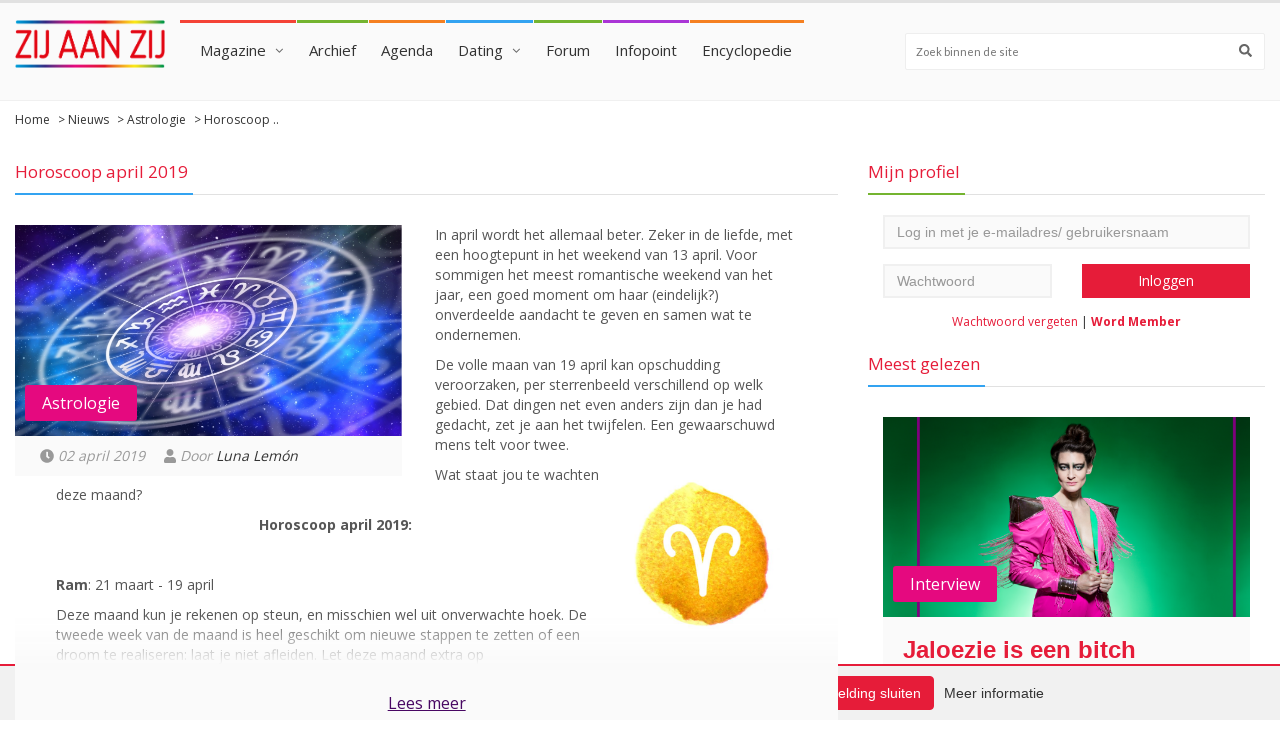

--- FILE ---
content_type: text/html; charset=UTF-8
request_url: https://www.zijaanzij.nl/nieuws/5296/Horoscoop-april-2019.html
body_size: 41107
content:

    <!doctype html>
    <html lang="nl" class="no-js">
    <head>
        <meta charset="utf-8">

        <title>Zij aan Zij - Horoscoop april 2019</title>
        <link rel="shortcut icon" href="/img/zijaanzij_favicon.png">

        <script src="https://cdnjs.cloudflare.com/ajax/libs/font-awesome/5.15.4/js/all.min.js" integrity="sha512-Tn2m0TIpgVyTzzvmxLNuqbSJH3JP8jm+Cy3hvHrW7ndTDcJ1w5mBiksqDBb8GpE2ksktFvDB/ykZ0mDpsZj20w==" crossorigin="anonymous" referrerpolicy="no-referrer"></script>
        <meta http-equiv="X-UA-Compatible" content="IE=edge">
        <meta name="viewport" content="width=device-width, initial-scale=1, maximum-scale=1">

                    <meta name="keywords" content="horoscoop, sterrenbeeld, 2019, april, date, romantiek, waterman, vissen, steenbok, boogschutter, maagd, liefde, relatie, zwanger, ">
        
                    <meta name="description" content="Een gewaarschuwd mens telt voor twee. Opschudding, romantiek en onverwachte wendingen: Wat staat jou te wachten deze maand?">
        
                        <meta property="og:url" content="https://www.zijaanzij.nl/nieuws/5296/Horoscoop-april-2019.html" />
                <meta property="og:type" content="article" />
                <meta property="og:title" content="Horoscoop april 2019" />
                <meta property="og:description" content="Een gewaarschuwd mens telt voor twee. Opschudding, romantiek en onverwachte wendingen: Wat staat jou te wachten deze maand?" />
                                    <meta property="og:image" content="https://www.zijaanzij.nl/img/nieuws/_Horoscoop_April_2019.jpg" />
                    <meta property="og:image:url" content="https://www.zijaanzij.nl/img/nieuws/_Horoscoop_April_2019.jpg" />
                    <meta property="og:image:secure_url" content="https://www.zijaanzij.nl/img/nieuws/_Horoscoop_April_2019.jpg" />
                            
        <link href='//fonts.googleapis.com/css?family=Lato:300,400,700,900,400italic' rel='stylesheet'>
        <link href='//fonts.googleapis.com/css?family=Open+Sans:300,400,700' rel='stylesheet'>
                <link rel="stylesheet" type="text/css" href="/css/zijaanzij.css?v=1.4.3">
        <style>.email-confirm { display: none; }</style>
    </head>
    <body>
    <div id="container">
        <header class="clearfix">
            <nav class="navbar navbar-default navbar-static-top">

                <div class="logo-advertisement">
                    <div class="container-fluid">

                        <div class="navbar-header">
                            <button type="button" class="navbar-toggle collapsed" data-toggle="collapse" data-target="#zijaanzij_menu">
                                <span class="sr-only">Toon navigatie</span>
                                <span class="icon-bar"></span>
                                <span class="icon-bar"></span>
                                <span class="icon-bar"></span>
                            </button>
                        </div>
                    </div>
                </div>

                <div class="nav-list-container">
                    <div class="container-fluid">
                        <a class="navbar-brand" href="/">
                            <img class="brand-logo" style="max-width: 150px;" src="/img/zijaanzij_logo.png" alt="Zij aan Zij" />
                        </a>
                        <div class="collapse navbar-collapse" id="zijaanzij_menu">
    <ul class="nav navbar-nav navbar-left" style="padding-top:20px;padding-bottom:20px">
        <li class='drop'><a class='home' href='https://www.zijaanzij.nl/nieuws/'>Magazine</a>
        <ul class='dropdown blue-border-top'>
            <li><a href='https://www.zijaanzij.nl/magazine/persoonlijke-verhalen/'>Persoonlijke verhalen</a>
            <li><a href='https://www.zijaanzij.nl/magazine/kunst-cultuur/'>Kunst & Cultuur</a>
            <li><a href='https://www.zijaanzij.nl/magazine/nieuws-achtergronden'>Nieuws & Achtergronden</a>
            <li>
        </ul>
        </li>
        <li class='no-subitems'><a class='tech' href='https://www.zijaanzij.nl/magazineonline/'>Archief</a></li>
        <li class='no-subitems'><a class='travel' href='https://www.zijaanzij.nl/events/'>Agenda</a>
        <li class='drop'><a class='world' href='https://www.zijaanzij.nl/dating/'>Dating</a>
            <ul class='dropdown blue-border-top'>
                <li><a href='https://www.zijaanzij.nl/search/profile/'>Zoeken</a>
                <li><a href='https://www.zijaanzij.nl/dating/browse/'>Contactadvertenties</a>
                <li><a href='https://www.zijaanzij.nl/dating/matchfinder/'>Matchfinder</a>
                <li><a href='https://www.zijaanzij.nl/dating/matchGallery/'>Foto's kijken</a>
                <li>
            </ul></li>
        <li class='no-subitems'><a class='tech' href='https://www.zijaanzij.nl/forums/'>Forum</a></li>
        <li class='no-subitems'><a class='fashion' href='https://www.zijaanzij.nl/infopoint/'>Infopoint</a></li>
        <li class='no-subitems'><a class='travel' href='https://www.zijaanzij.nl/encyclopedie/'>Encyclopedie</a></li>
    </ul>
    <div class="button-toggle" style="padding-top: 20px; float: right;">
        <button id="toggle-button" style="padding: 10px 15px; border-radius: 3px; color: white; background-color: #f965b4; border: none;" type="button"><i class="fa fa-search"></i></button>
    </div>
    <form id="search-form" class="navbar-form navbar-right" role="search" action="/search" method="GET" style="margin-right: 0 !important; padding-top: 20px; display: none;">
        <input type="text" id="search" name="zoekterm" placeholder="Zoek binnen de site">
        <button type="submit" style="top: 29px" id="search-submit"><i class="fa fa-search"></i></button>
    </form>

    <script>
        // JavaScript om de toggle-functionaliteit toe te voegen
        var toggleButton = document.getElementById('toggle-button');
        var searchForm = document.getElementById('search-form');

        // Klikgebeurtenis voor de toggle-knop
        toggleButton.addEventListener('click', function() {
            if (searchForm.style.display === 'none') {
                searchForm.style.display = 'block';
            } else {
                searchForm.style.display = 'none';
            }
        });

        // Functie om het zoekformulier weer te geven bij schermgroottes van 918px en hoger
        function showSearchForm() {
            if (window.innerWidth >= 918 && searchForm.style.display !== 'block') {
                searchForm.style.display = 'block';
            } else if (window.innerWidth < 918) {
                searchForm.style.display = 'none';
            }
        }

        // Roep de functie aan wanneer de pagina wordt geladen en wanneer het venster wordt geresized
        window.addEventListener('load', showSearchForm);
        window.addEventListener('resize', showSearchForm);
    </script>
</div>
<div class="mobileMenuArea">
    <div class="container-fluid mobileMenuButtons">
        <div class="btn-pref btn-group btn-group-justified btn-group-lg" role="group" aria-label="...">
            <div class="btn-group" role="group">
                <button type="button" class="btn btn-defaul menuButton" href="#tab1"><i class="fas fa-bars" style="margin-right: 3px;"></i> Menu</button>
            </div>
            <div class="btn-group" role="group">
                <button type="button" class="btn btn-default menuButton" href="#tab2"><i class="fas fa-user" style="margin-right: 3px;"></i> Account</button>
            </div>
            <div class="btn-group" role="group">
                <button type="button" class="btn btn-default menuButton" href="#tab3"><i class="fas fa-search" style="margin-right: 3px;"></i> Zoeken</button>
            </div>
        </div>

        <div class="tab-content">
            <div class="tab-pane fade in" id="tab1" style="padding: 0">
                <ul class="nav ml-auto">
                    <li class="dropdown dropdownlistMobileMenu">
                        <a href="#" class="dropdown-toggle"  style="background-color: white; 5px;" data-toggle="dropdown" role="button" aria-haspopup="true" aria-expanded="false"><i class="fas fa-venus-double" style="margin-right: 10px"></i> Magazine <span class="caret caret-dropdown"></span></a>
                        <ul class="dropdown-menu dropdownList">
                            <li><a href='https://www.zijaanzij.nl/magazine/persoonlijke-verhalen/' style="color: #555!important; border-top: 1px solid #ddd; padding-top: 10px!important; margin-top: -7px;">Persoonlijke verhalen</a>
                            <li><a href='https://www.zijaanzij.nl/magazine/kunst-cultuur/' style="color: #555!important;">Kunst & Cultuur</a>
                            <li><a href='https://www.zijaanzij.nl/magazine/nieuws-achtergronden' style="color: #555!important; margin-bottom: -22px; padding-bottom: 13px">Nieuws & Achtergronden</a><li>
                        </ul>
                    </li>
                    <li><a href="/magazineonline"><i class="fas fa-archive" style="margin-right: 10px;"></i> Archief</a></li>
                    <li><a href="/events"><i class="fas fa-calendar-week" style="margin-right: 10px;"></i> Agenda</a></li>
                    <li class="dropdown dropdownlistMobileMenu" >
                        <a href="#" class="dropdown-toggle"  style="background-color: white; 5px;" data-toggle="dropdown" role="button" aria-haspopup="true" aria-expanded="false"><i class="fas fa-venus-double" style="margin-right: 10px"></i> Dating <span class="caret caret-dropdown"></span></a>
                        <ul class="dropdown-menu dropdownList">
                            <li><a style="color: #555!important; border-top: 1px solid #ddd; padding-top: 10px!important; margin-top: -7px" href='/search/profile/'></i> Zoeken</a>
                            <li><a style="color: #555!important;" href='/dating/browse/'></i> Contactadvertenties</a>
                            <li><a style="color: #555!important;" href='/dating/matchfinder/'>Matchfinder</a>
                            <li><a style="color: #555!important; margin-bottom: -22px; padding-bottom: 13px" href='/dating/matchGallery/'>Foto's kijken</a>
                        </ul>
                    </li>
                    <li><a href="/forums"><i class="fas fa-comments" style="margin-right: 10px;"></i> Forum</a></li>
                    <li><a href="/infopoint"><i class="fas fa-info-circle" style="margin-right: 10px;"></i> Infopoint</a></li>
                    <li><a href="/encyclopedie"><i class="fas fa-film" style="margin-right: 10px;"></i> Encyclopedie</a></li>
                </ul>
            </div>
            <div class="tab-pane fade in" id="tab2">
                <div class="col-xs-12 col-md-4 zijaanzij-sidebar">
                    <div class="title-section green-border small-margin-bottom"><h2><span>Mijn profiel</span></h2></div><div class="col-xs-12"><p></p></div><form class="form-horizontal login-form" action="https://www.zijaanzij.nl/gebruiker/login/login.html" method="POST"><input name="page" type="hidden" value="nieuws/5296/Horoscoop-april-2019.html" /><div class="col-xs-12"><input name="user" class="form-control email-input" type="text" placeholder="Log in met je e-mailadres/ gebruikersnaam"" /></div><div class="col-xs-12 col-sm-6"><input name="pass" class="form-control" type="password" placeholder="Wachtwoord" /></div><div class="col-xs-12 col-sm-6"><input type="submit" class="login-button" value="Inloggen" /></div><div class="clearfix"></form></div><div class="login-links"><a href="https://www.zijaanzij.nl/gebruiker/vergeten/wachtwoord_vergeten.html">Wachtwoord vergeten</a> | <a class="bold-link" href="https://www.zijaanzij.nl/memberships/">Word Member</a></div>                </div>
            </div>
            <div class="tab-pane fade in" id="tab3">
                <form action="/search" method="GET">
                <div class="input-group">
                    <input type="text" class="form-control" placeholder="Zoek binnen de site" name="zoekterm">
                    <div class="input-group-btn">
                        <button class="btn btn-default" style="background-color: #f965b4;"  type="submit"><span><i class="fas fa-search" style="background-color: #f965b4; color: white"></i></span></button>
                    </div>
                </div>
                </form>
            </div>

        </div>



        <style>

            /* css mobileMenu start */
            @media (max-width: 1206px) {
                .navbar-form input[type=text] {
                    width: 340px;
                }
            }

            @media (max-width: 1143px) {
                .navbar-form input[type=text] {
                    width: 300px;
                }
            }

            @media (max-width: 1102px) {
                .navbar-form input[type=text] {
                    width: 280px;
                }
            }

            @media (max-width: 1083px) {
                .navbar-form input[type=text] {
                    width: 260px;
                }
            }

            @media (max-width: 1063px) {
                .navbar-form input[type=text] {
                    width: 240px;
                }
            }

            @media (max-width: 1043px) {
                .navbar-form input[type=text] {
                    width: 220px;
                }
            }

            @media (max-width: 1023px) {
                .navbar-form input[type=text] {
                    width: 200px;
                }
            }

            @media (max-width: 1003px) {
                .navbar-form input[type=text] {
                    width: 180px;
                }
            }

            @media (max-width: 947px) {
                .navbar-form input[type=text] {
                    width: 160px;
                }
            }

            @media (max-width: 927px) {
                .navbar-form input[type=text] {
                    width: 140px;
                }
            }

            @media (max-width: 918px) {
                .navbar-form input[type=text] {
                    margin-left: calc(50% - 80px);
                    width: 100%;
                    text-align: center;
                    margin-top: -30px;
                }
            }

            @media (min-width: 918px) {
                .button-toggle {
                    padding-top: 20px;
                    float: right;
                    display: none;
                }
            }

            @media (max-width: 810px) {
                .button-toggle {
                    display: none;
                }
            }

            @media (max-width: 918px) {
                .navbar-form.navbar-right {
                    margin-left: calc(50% - 90px);
                    width: 100%;
                    text-align: center;
                    margin-top: -30px;
                }
            }

            @media (max-width: 991px) {
                form.navbar-right {
                    display: block;
                }
            }

            @media (max-width: 840px) { /* width aanpassen */
                form.navbar-right {
                    display: block; /* none */
                }
            }

            @media (max-width: 810px) {
                .navbar-nav>li:hover>a {
                    color: #555!important;
                }
                .title-section.green-border h2 span {
                    display: none;
                }
                .title-section {
                    border: none;
                }

                ul.list-group.profile-links {
                    margin-left: -16px;
                    margin-right: -16px;
                }
                .tab-content>.active {
                    padding: 0px 13px
                }
                .navbar-nav {
                    display: none;
                }
                .navbar-default .navbar-brand {
                    margin-left: calc(50% - 90px);
                    width: 100%;
                    text-align: center;
                }
                .navbar-brand span.brand-text {
                    left: 7%;
                    font-size: 12px;
                }

                .dropdownlistMobileMenu {
                    font-family: 'Open Sans',sans-serif;
                    font-size: 15px;
                    font-weight: 400;
                    text-transform: none;
                    color: #333;
                    display: block;
                    padding: 8px 0px;
                }

                .dropdownlistMobileMenu a {
                    display: block;
                    background-color: white;
                    color: #555!important;
                }

                .dropdownlistMobileMenu a:hover {
                    color: white;
                    background-color: #f965b4;
                }
                .dropdownlistMobileMenu:hover{
                    color: white!important;
                }
                .mobileMenuArea {
                    margin-left: -16px;
                    margin-right: -16px;
                }

                .card.hovercard .card-background {
                    height: 130px;
                }

                .btn-pref .btn {
                    -webkit-border-radius:0 !important;
                }

                .mobileMenuButtons {
                    padding-left: 0!important;
                    padding-right: 0!important;
                }

                .tab-content>.active {
                    border: none;
                }

                .btn:focus,
                .btn:hover,
                .btn.active {
                    outline: none;
                    background-color:  #f965b4;
                    color: white;
                }
                .btn.menuButton {
                    padding: 10px 0px;

                }

                .mobileMenuButtons ul li {
                    border-bottom: 1px solid #ddd;
                    padding-top: 8px;
                    padding-bottom: 8px;
                    background-color: white;
                    color: #555!important;
                }

                .caret.caret-dropdown {
                    float: right;
                    margin-top: 10px;
                }

                .zijaanzij-sidebar {
                    padding-right: 0!important;
                    padding-left: 0!important;
                }
                .form-control {
                    background-color: white;
                    border-top: 1px solid #CCCCCC;
                    border-left: 1px solid #CCCCCC;
                    border-bottom: 1px solid #CCCCCC;
                    display: block;

                }
                #tab3 {
                    padding: 13px 13px;
                }
                .navbar-toggle {
                    display: none!important;
                }
                .menuButton {
                    background-color: white;
                    border: 1px solid #ccc;
                }

                header.active .nav-list-container {
                    position: initial !important;
                    top: initial !important;
                    left: initial !important;
                }
                .profile-links {
                    margin-top: -31px;
                    margin-bottom: -1px;
                }
                .profile-links .list-group-item {
                    padding: 13px 15px;
                }

            }

            @media (min-width: 810px) {
                .mobileMenuArea {
                    display: none;
                }
            }

            /* css mobileMenu end */


        </style>                    </div>
                </div>

            </nav>

        </header>

        
        <section class="content">
            <div class='breadcrumbs'><div class='container-fluid'><a class='breadcrumb-item' href='https://www.zijaanzij.nl/'>Home</a> > <a class='breadcrumb-item' href='https://www.zijaanzij.nl/nieuws'>Nieuws</a> > <a class='breadcrumb-item' href='https://www.zijaanzij.nl/nieuws/astrologie'>Astrologie</a> > <span class='breadcrumb-item'>Horoscoop ..</span></div></div>            <div class="container-fluid">
                <div class="row">
                    <div class="col-xs-12 col-md-8">

                        
                        <div class="title-section blue-border"><h2><span>Horoscoop april 2019</span></h2></div>

<div class="news-imageblock news-grid news-view">
            <div class="image-box">
            <img class="news-image" src="https://www.zijaanzij.nl/img/nieuws/_Horoscoop_April_2019.jpg" />
            <label>Astrologie</label>
        </div>
    
    <div class="news-metadata">
        <span class="underMobileAuthor"><i class="fa fa-clock" aria-hidden="true"></i> 02 april 2019</span>
                 <span><i class="fa fa-user" aria-hidden="true"></i> Door <a href="/nieuws/auteur/Luna+Lem%C3%B3n">Luna Lemón</a></span>     </div>
</div>

<div class="news-content news-paid-withreadmore">
    <p>In april wordt het allemaal beter. Zeker in de liefde, met een hoogtepunt in het weekend van 13 april. Voor sommigen het meest romantische weekend van het jaar, een goed moment om haar (eindelijk?) onverdeelde aandacht te geven en samen wat te ondernemen.</p>
<p>De volle maan van 19 april kan opschudding veroorzaken, per sterrenbeeld verschillend op welk gebied. Dat dingen net even anders zijn dan je had gedacht, zet je aan het twijfelen. Een gewaarschuwd mens telt voor twee.</p>
<p><strong style="text-align: center;"><img style="float: right;" src="/img/hram.JPG" width="183" height="184" /></strong></p>
<p>Wat staat jou te wachten deze maand?</p>
<p style="text-align: center;"><strong>Horoscoop april 2019:</strong></p>
<p>&nbsp;</p>
<p><strong>Ram</strong>: 21 maart - 19 april</p>
<p>Deze maand kun je rekenen op steun, en misschien wel uit onverwachte hoek. De tweede week van de maand is heel geschikt om nieuwe stappen te zetten of een droom te realiseren: laat je niet afleiden. Let deze maand extra op</p><span class="readmore-withfade readmore-paid"><span class="readmore-links"><a href="/gebruiker/login">Lees meer</a></span></span><div class="clearfix"></div>
    </div>

<style>

    @media only screen and (max-width: 700px){
        .underMobileAuthor {
            display: block;
        }
    }

</style>
<div class="title-section blue-border small-margin-bottom" id="comments"><h2><span>Reacties</span></h2></div>
    <p><a style="text-decoration: underline;" class="bold-link" href="/gebruiker/login/"><strong>Log in</strong></a> om reacties te lezen en zelf te reageren.</p>
<br><br>
<div class="title-section blue-border small-margin-bottom"><h2><span>Recent nieuws:</span></h2></div>
<div class="article-box news-list">
    <div class="news-item">
                                <div class="row"><div class="col-xs-12 col-sm-3"><div class="post-gallery"><a href="https://www.zijaanzij.nl/nieuws/7041/HubClub26.html"><img src="https://www.zijaanzij.nl/img/nieuws/_introdans_hubclub.jpg"/></a></div></div><div class="col-xs-12 col-sm-9"><div class="news-details"><a href="https://www.zijaanzij.nl/nieuws/7041/HubClub26.html"><h3 class="news-title">HubClub'26</h3></a><p>Inclusieve danskunst van Introdans op tournee: 'Iedereen mag zijn zoals die is.' Bekende choreografen bewerken bestaand werk voor een inclusieve cast, de première is op 6 februari 2026.</p><ul class="post-tags"></ul><a class="readmore-button" href="https://www.zijaanzij.nl/nieuws/7041/HubClub26.html">Lees verder</a></div></div>   </div>
                             </div><div class="news-item">
                                <div class="row"><div class="col-xs-12 col-sm-3"><div class="post-gallery"><a href="https://www.zijaanzij.nl/nieuws/7045/Horoscoop-januari-2026.html"><img src="https://www.zijaanzij.nl/img/nieuws/_horoscoop-januari-2026-zijaanzij.jpg"/></a></div></div><div class="col-xs-12 col-sm-9"><div class="news-details"><a href="https://www.zijaanzij.nl/nieuws/7045/Horoscoop-januari-2026.html"><h3 class="news-title">Horoscoop januari 2026</h3></a><p>Deel je diepste verlangens met haar (als je durft) en denk buiten de gebaande paden, maar blijf wel realistisch. Venus in waterman brengt je dichter bij een bijzondere vrouw. - Wat staat jou te wachten?</p><ul class="post-tags"></ul><a class="readmore-button" href="https://www.zijaanzij.nl/nieuws/7045/Horoscoop-januari-2026.html">Lees verder</a></div></div>   </div>
                             </div><div class="news-item">
                                <div class="row"><div class="col-xs-12 col-sm-3"><div class="post-gallery"><a href="https://www.zijaanzij.nl/nieuws/7043/Terugblik-2025.html"><img src="https://www.zijaanzij.nl/img/nieuws/7043_zaz_terugblik_2025.png"/></a></div></div><div class="col-xs-12 col-sm-9"><div class="news-details"><a href="https://www.zijaanzij.nl/nieuws/7043/Terugblik-2025.html"><h3 class="news-title">Terugblik 2025</h3></a><p>Het was een bewogen jaar, met groot en klein nieuws, kunst, cultuur, boeken, interviews en persoonlijke verhalen. We blikken terug en wensen je een mooi, gezond en gelukkig 2026!</p><ul class="post-tags"></ul><a class="readmore-button" href="https://www.zijaanzij.nl/nieuws/7043/Terugblik-2025.html">Lees verder</a></div></div>   </div>
                             </div>    <span class="readmore-withfade">
        <span class="readmore-links">
            <a href="/nieuws/">Meer nieuws & achtergronden</a>
        </span>
    </span>
</div>                    </div>

                                            <aside>
                            <div class="col-xs-12 col-md-4 zijaanzij-sidebar  sidebar-desktop">
                                <div class="title-section green-border small-margin-bottom"><h2><span>Mijn profiel</span></h2></div><div class="col-xs-12"><p></p></div><form class="form-horizontal login-form" action="https://www.zijaanzij.nl/gebruiker/login/login.html" method="POST"><input name="page" type="hidden" value="nieuws/5296/Horoscoop-april-2019.html" /><div class="col-xs-12"><input name="user" class="form-control email-input" type="text" placeholder="Log in met je e-mailadres/ gebruikersnaam"" /></div><div class="col-xs-12 col-sm-6"><input name="pass" class="form-control" type="password" placeholder="Wachtwoord" /></div><div class="col-xs-12 col-sm-6"><input type="submit" class="login-button" value="Inloggen" /></div><div class="clearfix"></form></div><div class="login-links"><a href="https://www.zijaanzij.nl/gebruiker/vergeten/wachtwoord_vergeten.html">Wachtwoord vergeten</a> | <a class="bold-link" href="https://www.zijaanzij.nl/memberships/">Word Member</a></div>                                <style>
                                    @media screen and (max-width: 768px){
                                        .sidebar-desktop {
                                            display: none;
                                        }
                                    }
                                </style>
                                <div class="title-section blue-border" style="padding-top: 10px;"><h2><span>Meest gelezen</span></h2></div>

                                <div class="col-xs-12 news-grid news-item"><div class="image-box"><a href="https://www.zijaanzij.nl/nieuws/6496/Jaloezie-is-een-bitch.html"><img alt="" class="news-image" src="https://www.zijaanzij.nl/img/nieuws/_kirstenvanteijn23-zijaanzij.png"/></a><label>Interview</label></div><div class="news-details"><a href="https://www.zijaanzij.nl/nieuws/6496/Jaloezie-is-een-bitch.html"><h3 class="news-title">Jaloezie is een bitch</h3></a><p class="news-description">Kirsten van Teijn neemt je met hartverscheurende humor mee in een opzwepende, kleurrijke en muzikale voorstelling over onconventioneel liefhebben en hoe dat vorm te geven.</p><div class="news-metadata"></div><a class="readmore-button" href="https://www.zijaanzij.nl/nieuws/6496/Jaloezie-is-een-bitch.html">Lees verder</a></div></div>
                                <div class="title-section orange-border"><h2><span>Eerstvolgende events</span></h2></div>

                                <div class="events grid-events"><div class="col-xs-12 col-sm-6 event-item"><div class="image-box"><a href="https://www.zijaanzij.nl/events/event/83991/"><img src="https://www.zijaanzij.nl/img/event/83991_THOMAS_SACHA_EN_JOS_TWEE_OUDE_VROUWTJES_Foto_Kamerich_Budwilowitz-13_vierkant_ZijaanZij.jpg" /></a></div><div class="event-details"><a class="event-name" href="https://www.zijaanzij.nl/events/event/83991/"><span>Twee oude vrouwtjes - Thomas, Sacha en Jos</span></a><ul class="post-tags"><li><i class="fa fa-clock"></i> 08 januari 2026</li></ul></div></div><div class="col-xs-12 col-sm-6 event-item"><div class="image-box"><a href="https://www.zijaanzij.nl/events/event/84019/"><img src="https://www.zijaanzij.nl/img/event/84019_nieuwjaarsborrel.jpg" /></a></div><div class="event-details"><a class="event-name" href="https://www.zijaanzij.nl/events/event/84019/"><span>Nieuwjaarsborrel - Klup Kweer</span></a><ul class="post-tags"><li><i class="fa fa-clock"></i> 09 januari 2026</li></ul></div></div><div class="col-xs-12 col-sm-6 event-item"><div class="image-box"><a href="https://www.zijaanzij.nl/events/event/84032/"><img src="https://www.zijaanzij.nl/img/event/84032_iconic_paradiso.jpg" /></a></div><div class="event-details"><a class="event-name" href="https://www.zijaanzij.nl/events/event/84032/"><span>Iconic</span></a><ul class="post-tags"><li><i class="fa fa-clock"></i> 10 januari 2026</li></ul></div></div><div class="col-xs-12 col-sm-6 event-item"><div class="image-box"><a href="https://www.zijaanzij.nl/events/event/84024/"><img src="https://www.zijaanzij.nl/img/event/84024_artgender.png" /></a></div><div class="event-details"><a class="event-name" href="https://www.zijaanzij.nl/events/event/84024/"><span>Art x Gender, Brussel</span></a><ul class="post-tags"><li><i class="fa fa-clock"></i> 11 januari 2026</li></ul></div></div><div class="col-xs-12 col-sm-6 event-item"><div class="image-box"><a href="https://www.zijaanzij.nl/events/event/83966/"><img src="https://www.zijaanzij.nl/img/event/83966_vrouwencafe_leeuw25.jpg" /></a></div><div class="event-details"><a class="event-name" href="https://www.zijaanzij.nl/events/event/83966/"><span>Vrouwencafe Leeuwarden</span></a><ul class="post-tags"><li><i class="fa fa-clock"></i> 11 januari 2026</li></ul></div></div><div class="col-xs-12 col-sm-6 event-item"><div class="image-box"><a href="https://www.zijaanzij.nl/events/event/84014/"><img src="https://www.zijaanzij.nl/img/event/84014_read_queer_books.jpg" /></a></div><div class="event-details"><a class="event-name" href="https://www.zijaanzij.nl/events/event/84014/"><span>LGBTQIA+ Book Club</span></a><ul class="post-tags"><li><i class="fa fa-clock"></i> 14 januari 2026</li></ul></div></div><div class="col-xs-12 col-sm-6 event-item"><div class="image-box"><a href="https://www.zijaanzij.nl/events/event/83973/"><img src="https://www.zijaanzij.nl/img/event/83973_2026-01-14_borrel_2.jpg" /></a></div><div class="event-details"><a class="event-name" href="https://www.zijaanzij.nl/events/event/83973/"><span>Gewoon Regenboogcafé in Nieuwegein</span></a><ul class="post-tags"><li><i class="fa fa-clock"></i> 14 januari 2026</li></ul></div></div><div class="col-xs-12 col-sm-6 event-item"><div class="image-box"><a href="https://www.zijaanzij.nl/events/event/83989/"><img src="https://www.zijaanzij.nl/img/event/83989_Nieuwjaarsborrel-2026.jpg" /></a></div><div class="event-details"><a class="event-name" href="https://www.zijaanzij.nl/events/event/83989/"><span>Nieuwjaarsborrel</span></a><ul class="post-tags"><li><i class="fa fa-clock"></i> 15 januari 2026</li></ul></div></div><span class="readmore-withfade"><span class="readmore-links"><a href="/events">Meer events</a></span></span></div>
                                <div class="title-section blue-border" style="padding-top: 30px;"><h2><span>Persoonlijke verhalen</span></h2></div>

                                <div class="col-xs-12 news-grid news-item"><div class="image-box"><a href="https://www.zijaanzij.nl/nieuws/5841/Markeer-als-ongelezen.html"><img alt="" class="news-image" src="https://www.zijaanzij.nl/img/nieuws/_taboe-email-zijaanzij.jpg"/></a><label>Persoonlijk</label></div><div class="news-details"><a href="https://www.zijaanzij.nl/nieuws/5841/Markeer-als-ongelezen.html"><h3 class="news-title">'Markeer als ongelezen'</h3></a><p class="news-description">Taboe: 'Het kan eigenlijk niet door de beugel, maar ik kan het niet laten. Ik lees de emails van mijn vriendin. Ik kijk een paar keer per week in haar inbox.'</p><div class="news-metadata"></div><a class="readmore-button" href="https://www.zijaanzij.nl/nieuws/5841/Markeer-als-ongelezen.html">Lees verder</a></div></div>
                                <section>
                                                                    </section>
                                
                            </div>
                        </aside>
                                    </div>
            </div>
        </section>
        <footer>
            <section class="newsletter-footer">
                <span class="heading">Schrijf je in voor onze nieuwsbrief en ontvang het laatste nieuws in je mailbox!</span>

                <div class="container-fluid">
                    <form method="post" action="/" class="newsletter-inline-form">
                                                <input type="hidden" name="type" value="weekly" />
                        <input type="text" class="email" name="email" size="30" placeholder="Vul e-mailadres in...">
                        <input type="text" class="email-confirm" name="email-confirm" size="30" placeholder="Vul e-mailadres in...">
                        <input type="submit" value="Inschrijven">
                    </form>
                </div>
            </section>

            <section class="footer-information">
                <div class="container-fluid">
                    <div class="row">
                        <div class="col-xs-6 col-sm-3">
                            <span class="footer-heading">Over Zij aan Zij</span>
                            <p>Hét platform voor vrouwen die (ook) van vrouwen houden. Lees het laatste nieuws, achtergronden en persoonlijke verhalen. Scroll door het archief en de encyclopedie. Bekijk in de agenda wat er de komende tijd te doen is en vind een nieuwe liefde via dating: Zij aan Zij is er, al sinds 1992, voor jou!</p>
                        </div>

                        <div class="col-xs-6 col-sm-3">
                            <span class="footer-heading">Magazine</span>

                            <ul>
                                <li><a href="https://www.zijaanzij.nl/memberships/">Memberships</a></li>
                                <li><a href="https://www.zijaanzij.nl/veelgestelde-vragen/">Veelgestelde vragen</a></li>
                                <li><a href="https://www.zijaanzij.nl/magazine/contact/contact.html">Contact</a></li>
                                <li><a href="https://www.zijaanzij.nl/adverteren/">Adverteren</a></li>
                                <li><a href="https://www.zijaanzij.nl/partners">Partnerbijdrage</a></li>
                                <li><a href="https://www.zijaanzij.nl/disclaimer/">Disclaimer</a></li>
                                <li><a href="https://www.zijaanzij.nl/privacy/">Privacy beleid / cookies</a></li>
                            </ul>
                        </div>

                        <div class="col-xs-6 col-sm-3 social-widget">
                            <span class="footer-heading">Stay connected</span>

                            <ul class="social-icons">
                                <li><a target="_blank" href="https://www.facebook.com/zijaanzij/" class="facebook"><i class="fa fab fa-facebook"></i></a></li>
                                <li><a target="_blank" href="https://www.instagram.com/zazweb/" class="instagram"><i class="fa fab fa-instagram"></i></a></li>
                                                            </ul>
                        </div>

                        <div class="col-xs-6 col-sm-3">
                            <span class="footer-heading">Instagram feed</span>
                            <div id="lightwidgetContainer" style="overflow:hidden;"></div>
                        </div>
                    </div>
                </div>
            </section>
        </footer>

                    <div class="cookie-alert" id="cookieAlert">
                <div class="container-fluid">
                    <div class="row">
                        <div class="col-xs-12">
                            <div class="cookie-alert-inner">
                                <p class="cookie-alert-text">Door gebruik te maken van onze site ga je akkoord met het plaatsen van cookies.</p>
                                <a href="#" class="btn btn-primary cookie-alert-button">Melding sluiten</a>
                                <a href="/cookie-informatie/">Meer informatie</a>
                            </div>
                        </div>
                    </div>
                </div>
            </div>
            </div>

    <script type="text/javascript" src="/scripts/theme/jquery.min.js"></script>
    <script type="text/javascript" src="/scripts/theme/jquery.migrate.js"></script>
    <script type="text/javascript" src="/scripts/theme/jquery.bxslider.min.js"></script>
    <script type="text/javascript" src="/scripts/theme/jquery.magnific-popup.min.js"></script>
    <script type="text/javascript" src="/scripts/theme/bootstrap.min.js"></script>
        <script type="text/javascript" src="/scripts/theme/jquery.imagesloaded.min.js"></script>
    <script type="text/javascript" src="/scripts/theme/jquery.isotope.min.js"></script>
    <script type="text/javascript" src="/scripts/theme/owl.carousel.min.js"></script>
        <script type="text/javascript" src="/scripts/theme/script.js?v=32"></script>

    <!-- LightWidget WIDGET -->
    <script src="//lightwidget.com/widgets/lightwidget.js"></script>

            <!-- Cookie alert -->
        <script>
            $(document).ready(function(){
                const cookieAlert = jQuery('#cookieAlert');

                if(cookieAlert.length){
                    cookieAlert.on('click', '.btn-primary', function(event){
                        event.preventDefault();

                        // Hide the cookie alert bar from the user
                        cookieAlert.hide();

                        // Create an expire time somewhere far in the future
                        let expires = new Date();
                        expires.setTime(expires.getTime() + (2000 * 24 * 60 * 60 * 1000));

                        // Set the cookie for this users to remember and not show the alert again on the next request
                        document.cookie = 'cookie_alert=1;path=/;expires=' + expires.toUTCString();
                    });
                }
            });
        </script>
        
    <script>
        // Create the iFrame after the page is loaded, this way it doesn't block other content
        function createIframe(){
            var i = document.createElement("iframe");
            i.src = "//lightwidget.com/widgets/e1f5cdf11ec256ff875f6b8d5f787b39.html";
            i.scrolling = "no";
            i.frameborder = "0";
            i.allowtransparency = 'true';
            i.width = "100%";
            i.height = "auto";
            i.className = 'lightwidget';
            document.getElementById("lightwidgetContainer").appendChild(i);
        }

        // Check for browser support of event handling capability
        if (window.addEventListener){
            window.addEventListener("load", createIframe, false);
        } else if (window.attachEvent){
            window.attachEvent("onload", createIframe);
        } else{
            window.onload = createIframe;
        }
    </script>
        <script type="text/javascript" src="/scripts/jquery.canvasjs.min.js"></script>


    <!-- Google tag (gtag.js) -->
    <script async src="https://www.googletagmanager.com/gtag/js?id=G-LL7T02D4ZG"></script>
    <script>
        window.dataLayer = window.dataLayer || [];
        function gtag(){dataLayer.push(arguments);}
        gtag('js', new Date());

        gtag('config', 'G-LL7T02D4ZG');
    </script>
    <script async src="//www.instagram.com/embed.js"></script>
    </body>
    </html>

